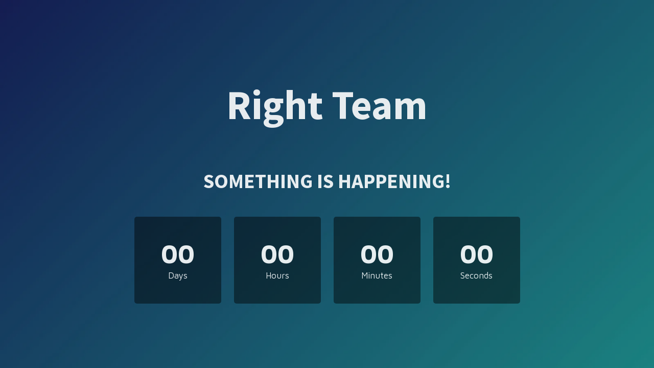

--- FILE ---
content_type: text/html; charset=UTF-8
request_url: https://www.rightteam.ca/testimonials/
body_size: 2727
content:
<!DOCTYPE html>

<html lang="en-US">
    <head>
        <meta charset="UTF-8">
        <meta name="viewport" content="width=device-width, initial-scale=1">

        <!-- SEO -->
<title>Right Team</title><meta name="description" content="mortgage team in canada"/>
<!-- og meta for facebook, googleplus -->
<meta property="og:title" content="Right Team"/>
<meta property="og:description" content="mortgage team in canada"/>
<meta property="og:url" content="https://www.rightteam.ca"/>
<meta property="og:type" content="website" />
<meta property="og:image" content="https://www.rightteam.ca/wp-content/plugins/cmp-coming-soon-maintenance/themes/countdown/img/countdown_banner_large.jpg"/>

<!-- twitter meta -->
<meta name="twitter:card" content="summary_large_image"/>
<meta name="twitter:title" content="Right Team"/>
<meta name="twitter:description" content="mortgage team in canada"/>
<meta name="twitter:url" content="https://www.rightteam.ca"/>
<meta name="twitter:image" content="https://www.rightteam.ca/wp-content/plugins/cmp-coming-soon-maintenance/themes/countdown/img/countdown_banner_large.jpg"/>

<link rel="stylesheet" href="https://www.rightteam.ca/wp-content/plugins/cmp-coming-soon-maintenance/themes/countdown/style.css?v=4.1.13" type="text/css" media="all">
<link rel="stylesheet" href="https://www.rightteam.ca/wp-content/plugins/cmp-coming-soon-maintenance/css/animate.min.css">
<link href="https://cdnjs.cloudflare.com/ajax/libs/font-awesome/5.14.0/css/all.min.css" rel="stylesheet" >
<link href="https://fonts.googleapis.com/css?family=Source+Sans+Pro:700%7CMaven+Pro:400,700,400&amp;subset=greek,cyrillic-ext,latin-ext,cyrillic,latin,vietnamese,greek-ext" rel="stylesheet">

        
        <style>
            body,input, select, textarea, button {font-family:'Maven Pro', 'sans-serif';color:#ffffff;}
            input {font-family: Maven Pro, 'Font Awesome 5 Free';}
            
            body {font-size:17px;}
            h1,h2,h3,h4,h5,h6 {font-family:'Source Sans Pro', 'sans-serif';}
            a {color:#ffffff;}
            .cmp-subscribe input[type="submit"] {background-color: #e82e1e;}
            .cmp-subscribe ::-webkit-input-placeholder {color: hsl( 0, 0%, 90%);}
            .cmp-subscribe ::-moz-placeholder {color: hsl( 0, 0%, 90%);}
            .cmp-subscribe :-ms-input-placeholder {color: hsl( 0, 0%, 90%);}
            .cmp-subscribe ::-moz-placeholder {color: hsl( 0, 0%, 90%);}
            .input-icon:before, .cmp-subscribe input[type="email"],.cmp-subscribe input[type="text"]{color: hsl( 0, 0%, 90%);}
            /* input[type="email"],input[type="text"] {border:1px solid hsl( 0, 0%, 90%);} */
            footer, footer a {color: hsl( 0, 0%, 90%);}
            .social-list.body a {background-color: #ffffff;}
            .social-list.body a:hover {background-color: #e82e1e;}
            .social-list.footer a:hover {color: #e82e1e;}
            .social-list.footer li:not(:last-of-type)::after {background-color: hsl( 0, 0%, 90%);}
            
            .inner-content p {line-height: 1.6; letter-spacing: 0px;font-weight:400;; }
            h1:not(.text-logo),h2, h3,h4,h5,h6,.text-logo-wrapper {font-size:2.3529411764706em;letter-spacing: 0px;  font-weight:700;; }
            h1 { font-weight:700;;}
        </style>

        

<style>
    .wp-video {margin: 0 auto;}
    .wp-video-shortcode {max-width: 100%;}
    .grecaptcha-badge {display: none!important;}
    .text-logo {display: inline-block;}
    #gdpr-checkbox {-webkit-appearance: checkbox;-moz-appearance: checkbox;width: initial;height: initial;}
    #counter.expired {display: none; }
    input, button {
        box-shadow: inset 0 0 0 0 !important;
        -webkit-box-shadow: inset 0 0 0 0 !important;
        -webkit-appearance: none;
        outline: none;
    }
</style>




    </head>

    <body id="body">

        
        <div id="background-wrapper">
             <div id="background-image" class="image" style="background-image:url('https://www.rightteam.ca/wp-content/plugins/cmp-coming-soon-maintenance/themes/countdown/img/countdown_banner_full.jpg')"></div><div class="background-overlay solid-color" style="background-color:#0a0a0a;opacity:0.4"></div>        </div>

        <div class="inner-wrap">
            <div class="inner-content">
                <div class="logo-wrapper text text-logo-wrapper"><a href="https://www.rightteam.ca" style="text-decoration:none;color:inherit"><h1 class="text-logo">Right Team</h1></a></div><h2 class="cmp-title animated ">SOMETHING IS HAPPENING!</h2>    <div id="counter" class="" data-date="1743015353">
        <div class="counter-box">
            <div class="counter-inner">
                <span id="counter-day" class="counter-number">00</span>
                <p class="counter-label">Days</p>
            </div>
        </div>    
                <div class="counter-box">
            <div class="counter-inner">
                <span id="counter-hour" class="counter-number">00</span>
                <p class="counter-label">Hours</p>
            </div>
        </div>
                        <div class="counter-box">
            <div class="counter-inner">
                <span id="counter-minute" class="counter-number">00</span>
                <p class="counter-label">Minutes</p>
            </div>
        </div>  
                        <div class="counter-box">
            <div class="counter-inner">
                <span id="counter-second" class="counter-number">00</span>
                <p class="counter-label">Seconds</p>
            </div>
        </div> 
            </div>
    
             </div>

            <footer>
                        <div class="social-wrapper">
                                                    </div>
                        </footer>        </div>

        
    <!-- Fade in background image after load -->
    <script>
        window.addEventListener("load",function(event) {
            init();
        });

        function init(){

            var image = document.getElementById('background-image');
            var body = document.getElementById('body');
            
            if ( image === null ) {
                image = document.getElementById('body');
            } 

            if ( image != null ) {
                if ( image.className !== 'image-unsplash') {
                    image.classList.add('loaded');
                    body.classList.add('loaded');
                }
            }

                    }
    </script>

        <script>
        document.addEventListener("DOMContentLoaded", function() { 
            var counter = document.getElementById("counter") ? document.getElementById("counter") : document.getElementById("cmp-counter");
            var cmp_nonce = '9a802e3a2a';
            var cmp_status = 'no-action';

            if ( !counter ) {
                return;
            }
            var unixtime = counter.getAttribute("data-date");
            var date = new Date(unixtime*1000);
            var countDownDate = new Date(date).getTime();
        
            var dayElement = document.getElementById("counter-day");
            var hourElement = document.getElementById("counter-hour");
            var minuteElement = document.getElementById("counter-minute");
            var secondElement = document.getElementById("counter-second");
            
            // Update the count down every 1 second
            var timerInt = setInterval(function() {
                // Get today date
                var now = new Date().getTime();
                
                // Find the distance between now an the count down date
                var distance = countDownDate - now;
                // Time calculations for days, hours, minutes and seconds
                var days = Math.floor(distance / (1000 * 60 * 60 * 24));
                var hours = Math.floor((distance % (1000 * 60 * 60 * 24)) / (1000 * 60 * 60));
                var minutes = Math.floor((distance % (1000 * 60 * 60)) / (1000 * 60));
                var seconds = Math.floor((distance % (1000 * 60)) / 1000);
                
                if (days < 10) {
                    days = "0" + days;
                }
                if (hours < 10) {
                    hours = "0" + hours;
                }
                if (minutes < 10) {
                    minutes = "0" + minutes;
                }
                if (seconds < 10) {
                    seconds = "0" + seconds;
                }
                if (distance >= 0) {
                    dayElement ? dayElement.innerHTML = days : null;
                        hourElement ? hourElement.innerHTML = hours : null;
                        minuteElement ? minuteElement.innerHTML = minutes : null;
                        secondElement ? secondElement.innerHTML = seconds : null;  
                }

                                
            }, 1000);

            
        });
    </script>
    
<!-- Build by CMP – Coming Soon Maintenance Plugin by NiteoThemes -->
<!-- Visit plugin page https://wordpress.org/plugins/cmp-coming-soon-maintenance/ -->
<!-- More CMP Themes on https://niteothemes.com -->    </body>
</html>


<!-- Page cached by LiteSpeed Cache 7.6.2 on 2026-01-19 18:12:52 -->